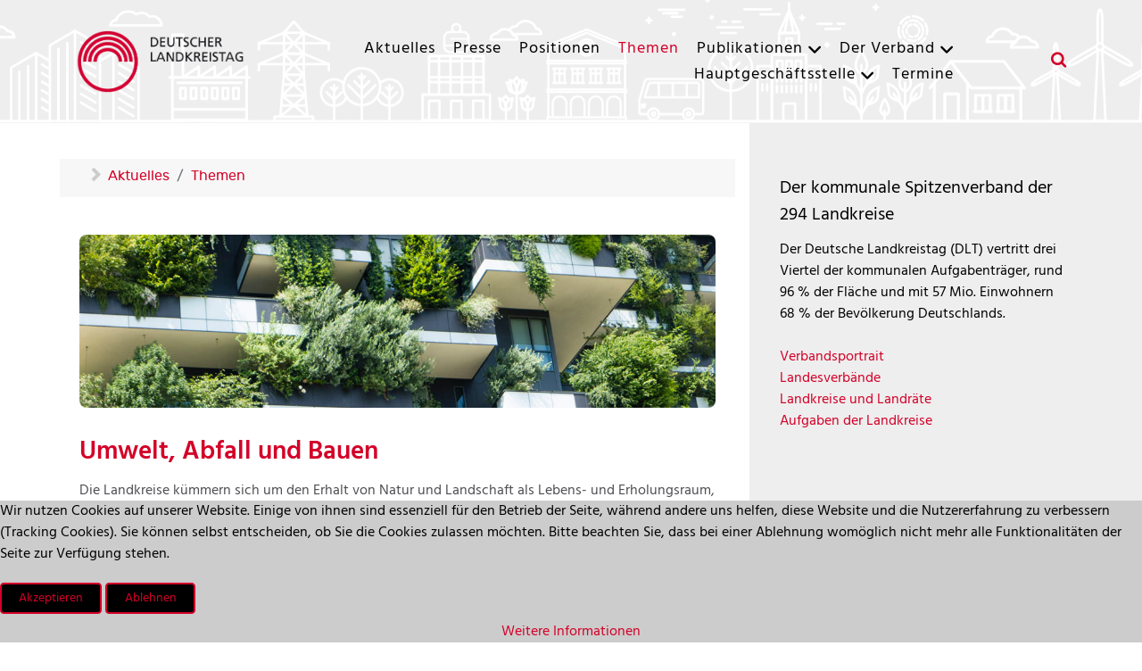

--- FILE ---
content_type: text/html; charset=utf-8
request_url: https://landkreistag.de/themen/umwelt-abfall-und-bauen
body_size: 9426
content:
<!DOCTYPE html>
<html lang="de-DE" dir="ltr">
        

<head>
<script type="text/javascript">  (function(){    function blockCookies(disableCookies, disableLocal, disableSession){    if(disableCookies == 1){    if(!document.__defineGetter__){    Object.defineProperty(document, 'cookie',{    get: function(){ return ''; },    set: function(){ return true;}    });    }else{    var oldSetter = document.__lookupSetter__('cookie');    if(oldSetter) {    Object.defineProperty(document, 'cookie', {    get: function(){ return ''; },    set: function(v){ if(v.match(/reDimCookieHint\=/) || v.match(/b0a48f234a4b90fbc62a8c3db04a2ea2\=/)) {    oldSetter.call(document, v);    }    return true;    }    });    }    }    var cookies = document.cookie.split(';');    for (var i = 0; i < cookies.length; i++) {    var cookie = cookies[i];    var pos = cookie.indexOf('=');    var name = '';    if(pos > -1){    name = cookie.substr(0, pos);    }else{    name = cookie;    } if(name.match(/reDimCookieHint/)) {    document.cookie = name + '=; expires=Thu, 01 Jan 1970 00:00:00 GMT';    }    }    }    if(disableLocal == 1){    window.localStorage.clear();    window.localStorage.__proto__ = Object.create(window.Storage.prototype);    window.localStorage.__proto__.setItem = function(){ return undefined; };    }    if(disableSession == 1){    window.sessionStorage.clear();    window.sessionStorage.__proto__ = Object.create(window.Storage.prototype);    window.sessionStorage.__proto__.setItem = function(){ return undefined; };    }    }    blockCookies(1,1,1);    }()); </script>


    
            <meta name="viewport" content="width=device-width, initial-scale=1.0">
        <meta http-equiv="X-UA-Compatible" content="IE=edge" />
        

        
            
         <meta charset="utf-8">
	<meta name="och:class" content="ComContent">
	<meta name="och:twittercard" content="true">
	<meta name="twitter:card" content="summary">
	<meta name="twitter:site" content="@DLTonline">
	<meta name="twitter:title" content="Umwelt, Abfall und Bauen">
	<meta name="twitter:description" content="Deutscher Landkreistag - der kommunale Spitzenverband der 294 Landkreise">
	<meta name="twitter:image" content="https://landkreistag.de/images/stories/allgemein/hasselhaus.jpg">
	<meta name="och:opengraph" content="true">
	<meta property="og:type" content="article">
	<meta property="og:url" content="https://landkreistag.de/themen/umwelt-abfall-und-bauen">
	<meta property="og:title" content="Umwelt, Abfall und Bauen">
	<meta property="og:image" content="https://landkreistag.de/images/stories/allgemein/hasselhaus.jpg">
	<meta property="og:image:width" content="175">
	<meta property="og:image:height" content="233">
	<meta property="og:site_name" content="Deutscher Landkreistag (DLT)">
	<meta property="og:description" content="Deutscher Landkreistag - der kommunale Spitzenverband der 294 Landkreise">
	<meta property="og:image:alt" content="Umwelt, Abfall und Bauen">
	<meta name="description" content="Deutscher Landkreistag - der kommunale Spitzenverband der 294 Landkreise">
	<meta name="generator" content="Joomla! - Open Source Content Management">
	<title>Umwelt, Abfall und Bauen – Deutscher Landkreistag (DLT)</title>
	<link href="/themen/umwelt-abfall-und-bauen?format=feed&amp;type=rss" rel="alternate" type="application/rss+xml" title="Umwelt, Abfall und Bauen – Deutscher Landkreistag (DLT)">
	<link href="/themen/umwelt-abfall-und-bauen?format=feed&amp;type=atom" rel="alternate" type="application/atom+xml" title="Umwelt, Abfall und Bauen – Deutscher Landkreistag (DLT)">
	<link href="/favicon.ico" rel="icon" type="image/vnd.microsoft.icon">

    <link href="/plugins/system/cookiehint/css/red.css?3173ff" rel="stylesheet">
	<link href="/media/plg_system_jcepro/site/css/content.min.css?86aa0286b6232c4a5b58f892ce080277" rel="stylesheet">
	<link href="/media/gantry5/assets/css/lightcase.css" rel="stylesheet">
	<link href="/media/gantry5/engines/nucleus/css-compiled/nucleus.css" rel="stylesheet">
	<link href="/templates/rt_notio/custom/css-compiled/notio_9.css" rel="stylesheet">
	<link href="/media/gantry5/engines/nucleus/css-compiled/bootstrap5.css" rel="stylesheet">
	<link href="/media/system/css/joomla-fontawesome.min.css" rel="stylesheet">
	<link href="/media/plg_system_debug/css/debug.css" rel="stylesheet">
	<link href="/media/gantry5/assets/css/font-awesome.min.css" rel="stylesheet">
	<link href="/templates/rt_notio/custom/css-compiled/notio-joomla_9.css" rel="stylesheet">
	<link href="/templates/rt_notio/custom/css-compiled/custom_9.css" rel="stylesheet">
	<link href="/templates/rt_notio/css/animate.css" rel="stylesheet">
	<style>#redim-cookiehint-bottom {position: fixed; z-index: 99999; left: 0px; right: 0px; bottom: 0px; top: auto !important;}</style>

    <script type="application/json" class="joomla-script-options new">{"system.paths":{"root":"","rootFull":"https:\/\/landkreistag.de\/","base":"","baseFull":"https:\/\/landkreistag.de\/"},"csrf.token":"abdb955b70089c4b75f8ef55a7468233"}</script>
	<script src="/media/system/js/core.min.js?a3d8f8"></script>
	<script src="/media/vendor/jquery/js/jquery.min.js?3.7.1"></script>
	<script src="/media/legacy/js/jquery-noconflict.min.js?504da4"></script>
	<script src="https://code.jquery.com/ui/1.11.4/jquery-ui.min.js"></script>
	<script type="application/ld+json">{"@context":"https://schema.org","@type":"BreadcrumbList","@id":"https://landkreistag.de/#/schema/BreadcrumbList/17","itemListElement":[{"@type":"ListItem","position":1,"item":{"@id":"https://landkreistag.de/","name":"Aktuelles"}},{"@type":"ListItem","position":2,"item":{"@id":"https://landkreistag.de/themen","name":"Themen"}},{"@type":"ListItem","position":3,"item":{"@id":"https://landkreistag.de/themen/umwelt-abfall-und-bauen","name":"Umwelt, Abfall und Bauen"}}]}</script>
	<script>(function() {  if (typeof gtag !== 'undefined') {       gtag('consent', 'denied', {         'ad_storage': 'denied',         'ad_user_data': 'denied',         'ad_personalization': 'denied',         'functionality_storage': 'denied',         'personalization_storage': 'denied',         'security_storage': 'denied',         'analytics_storage': 'denied'       });     } })();</script>

    
                
</head>

    <body class="gantry site com_content view-category layout-blog no-task dir-ltr itemid-317 outline-9 g-offcanvas-left g-default g-style-preset1">
        
                    

        <div id="g-offcanvas"  data-g-offcanvas-swipe="0" data-g-offcanvas-css3="1">
                        <div class="g-grid">                        

        <div class="g-block size-100">
             <div id="mobile-menu-3294-particle" class="g-content g-particle">            <div id="g-mobilemenu-container" data-g-menu-breakpoint="51rem"></div>
            </div>
        </div>
            </div>
    </div>
        <div id="g-page-surround">
            <div class="g-offcanvas-hide g-offcanvas-toggle" role="navigation" data-offcanvas-toggle aria-controls="g-offcanvas" aria-expanded="false"><i class="fa fa-fw fa-bars"></i></div>                        

                    
                <section id="g-top" class="g-default-top section-horizontal-paddings">
                                        <div class="g-grid">                        

        <div class="g-block size-100">
             <div class="g-system-messages">
                                            <div id="system-message-container">
    </div>

            
    </div>
        </div>
            </div>
            
    </section>
        
                <section id="g-navigation" class="section-horizontal-paddings g-default-navigation">
                                        <div class="g-grid">                        

        <div class="g-block size-18">
             <div id="logo-1876-particle" class="g-content g-particle">            <a href="/" target="_self" title="Deutscher Landkreistag" aria-label="Deutscher Landkreistag" rel="home" class="g-logo">
                        <img src="/templates/rt_notio/custom/images/allgemein/logo-dlt-color.png"  alt="Deutscher Landkreistag" />
            </a>
            </div>
        </div>
                    

        <div class="g-block size-72 align-right">
             <div id="menu-9498-particle" class="g-content g-particle">            <nav class="g-main-nav" data-g-hover-expand="true">
        <ul class="g-toplevel">
                                                                                                                
        
                
        
                
        
        <li class="g-menu-item g-menu-item-type-component g-menu-item-101 g-standard  ">
                            <a class="g-menu-item-container" href="/">
                                                                <span class="g-menu-item-content">
                                    <span class="g-menu-item-title">Aktuelles</span>
            
                    </span>
                                                </a>
                                </li>
    
                                                                                                
        
                
        
                
        
        <li class="g-menu-item g-menu-item-type-component g-menu-item-102 g-standard  ">
                            <a class="g-menu-item-container" href="/presseforum">
                                                                <span class="g-menu-item-content">
                                    <span class="g-menu-item-title">Presse</span>
            
                    </span>
                                                </a>
                                </li>
    
                                                                                                
        
                
        
                
        
        <li class="g-menu-item g-menu-item-type-component g-menu-item-109 g-standard  ">
                            <a class="g-menu-item-container" href="/positionspapiere">
                                                                <span class="g-menu-item-content">
                                    <span class="g-menu-item-title">Positionen</span>
            
                    </span>
                                                </a>
                                </li>
    
                                                                                                
        
                
        
                
        
        <li class="g-menu-item g-menu-item-type-component g-menu-item-26 active g-standard  ">
                            <a class="g-menu-item-container" href="/themen">
                                                                <span class="g-menu-item-content">
                                    <span class="g-menu-item-title">Themen</span>
            
                    </span>
                                                </a>
                                </li>
    
                                                                                                
        
                
        
                
        
        <li class="g-menu-item g-menu-item-type-component g-menu-item-179 g-parent g-standard g-menu-item-link-parent ">
                            <a class="g-menu-item-container" href="/publikationen">
                                                                <span class="g-menu-item-content">
                                    <span class="g-menu-item-title">Publikationen</span>
            
                    </span>
                    <span class="g-menu-parent-indicator" data-g-menuparent=""></span>                            </a>
                                                                            <ul class="g-dropdown g-inactive g-no-animation g-dropdown-right">
            <li class="g-dropdown-column">
                        <div class="g-grid">
                        <div class="g-block size-100">
            <ul class="g-sublevel">
                <li class="g-level-1 g-go-back">
                    <a class="g-menu-item-container" href="#" data-g-menuparent=""><span>Back</span></a>
                </li>
                                                                                                                    
        
                
        
                
        
        <li class="g-menu-item g-menu-item-type-component g-menu-item-180  ">
                            <a class="g-menu-item-container" href="/publikationen/schriften-des-dlt">
                                                                <span class="g-menu-item-content">
                                    <span class="g-menu-item-title">DLT-Schriftenreihe</span>
            
                    </span>
                                                </a>
                                </li>
    
                                                                                                
        
                
        
                
        
        <li class="g-menu-item g-menu-item-type-component g-menu-item-181  ">
                            <a class="g-menu-item-container" href="/publikationen/fachzeitschrift-qder-landkreisq">
                                                                <span class="g-menu-item-content">
                                    <span class="g-menu-item-title">Fachzeitschrift „Der Landkreis“</span>
            
                    </span>
                                                </a>
                                </li>
    
                                                                                                
        
                
        
                
        
        <li class="g-menu-item g-menu-item-type-component g-menu-item-184  ">
                            <a class="g-menu-item-container" href="/publikationen/schriften-zum-kommunalrecht">
                                                                <span class="g-menu-item-content">
                                    <span class="g-menu-item-title">Schriftenreihe Kommunalrecht</span>
            
                    </span>
                                                </a>
                                </li>
    
                                                                                                
        
                
        
                
        
        <li class="g-menu-item g-menu-item-type-component g-menu-item-185  ">
                            <a class="g-menu-item-container" href="/publikationen/weitere-publikationen">
                                                                <span class="g-menu-item-content">
                                    <span class="g-menu-item-title">weitere Publikationen</span>
            
                    </span>
                                                </a>
                                </li>
    
    
            </ul>
        </div>
            </div>

            </li>
        </ul>
            </li>
    
                                                                                                
        
                
        
                
        
        <li class="g-menu-item g-menu-item-type-component g-menu-item-30 g-parent g-standard g-menu-item-link-parent ">
                            <a class="g-menu-item-container" href="/der-verband">
                                                                <span class="g-menu-item-content">
                                    <span class="g-menu-item-title">Der Verband</span>
            
                    </span>
                    <span class="g-menu-parent-indicator" data-g-menuparent=""></span>                            </a>
                                                                            <ul class="g-dropdown g-inactive g-no-animation g-dropdown-left">
            <li class="g-dropdown-column">
                        <div class="g-grid">
                        <div class="g-block size-100">
            <ul class="g-sublevel">
                <li class="g-level-1 g-go-back">
                    <a class="g-menu-item-container" href="#" data-g-menuparent=""><span>Back</span></a>
                </li>
                                                                                                                    
        
                
        
                
        
        <li class="g-menu-item g-menu-item-type-component g-menu-item-215  ">
                            <a class="g-menu-item-container" href="/der-verband/verbandsspitze">
                                                                <span class="g-menu-item-content">
                                    <span class="g-menu-item-title">Verbandsspitze</span>
            
                    </span>
                                                </a>
                                </li>
    
                                                                                                
        
                
        
                
        
        <li class="g-menu-item g-menu-item-type-component g-menu-item-33  ">
                            <a class="g-menu-item-container g-menu-item-title" href="/der-verband/landesverbaende">
                                                                <span class="g-menu-item-content">
                                    <span class="g-menu-item-title">Mitglieder</span>
            
                    </span>
                                                </a>
                                </li>
    
                                                                                                
        
                
        
                
        
        <li class="g-menu-item g-menu-item-type-component g-menu-item-34  ">
                            <a class="g-menu-item-container" href="/der-verband/gremien">
                                                                <span class="g-menu-item-content">
                                    <span class="g-menu-item-title">Gremien</span>
            
                    </span>
                                                </a>
                                </li>
    
                                                                                                
        
                
        
                
        
        <li class="g-menu-item g-menu-item-type-component g-menu-item-45  ">
                            <a class="g-menu-item-container" href="/der-verband/fachausschuesse">
                                                                <span class="g-menu-item-content">
                                    <span class="g-menu-item-title">Fachausschüsse</span>
            
                    </span>
                                                </a>
                                </li>
    
                                                                                                
        
                
        
                
        
        <li class="g-menu-item g-menu-item-type-component g-menu-item-35  ">
                            <a class="g-menu-item-container" href="/der-verband/satzung">
                                                                <span class="g-menu-item-content">
                                    <span class="g-menu-item-title">Satzung</span>
            
                    </span>
                                                </a>
                                </li>
    
                                                                                                
        
                
        
                
        
        <li class="g-menu-item g-menu-item-type-component g-menu-item-36  ">
                            <a class="g-menu-item-container" href="/der-verband/geschichte">
                                                                <span class="g-menu-item-content">
                                    <span class="g-menu-item-title">Geschichte</span>
            
                    </span>
                                                </a>
                                </li>
    
                                                                                                
        
                
        
                
        
        <li class="g-menu-item g-menu-item-type-component g-menu-item-474  ">
                            <a class="g-menu-item-container" href="/der-verband/verein-fuer-geschichte">
                                                                <span class="g-menu-item-content">
                                    <span class="g-menu-item-title">Verein für Geschichte</span>
            
                    </span>
                                                </a>
                                </li>
    
                                                                                                
        
                
        
                
        
        <li class="g-menu-item g-menu-item-type-component g-menu-item-135  ">
                            <a class="g-menu-item-container" href="/der-verband/bundesvereinigung-der-kommunalen-spitzenverbaende">
                                                                <span class="g-menu-item-content">
                                    <span class="g-menu-item-title">Bundesvereinigung</span>
            
                    </span>
                                                </a>
                                </li>
    
    
            </ul>
        </div>
            </div>

            </li>
        </ul>
            </li>
    
                                                                                                
        
                
        
                
        
        <li class="g-menu-item g-menu-item-type-component g-menu-item-31 g-parent g-standard g-menu-item-link-parent ">
                            <a class="g-menu-item-container" href="/hauptgeschaeftsstelle-europabuero">
                                                                <span class="g-menu-item-content">
                                    <span class="g-menu-item-title">Hauptgeschäftsstelle</span>
            
                    </span>
                    <span class="g-menu-parent-indicator" data-g-menuparent=""></span>                            </a>
                                                                            <ul class="g-dropdown g-inactive g-no-animation g-dropdown-right">
            <li class="g-dropdown-column">
                        <div class="g-grid">
                        <div class="g-block size-100">
            <ul class="g-sublevel">
                <li class="g-level-1 g-go-back">
                    <a class="g-menu-item-container" href="#" data-g-menuparent=""><span>Back</span></a>
                </li>
                                                                                                                    
        
                
        
                
        
        <li class="g-menu-item g-menu-item-type-component g-menu-item-37  ">
                            <a class="g-menu-item-container" href="/hauptgeschaeftsstelle-europabuero/geschaeftsverteilung">
                                                                <span class="g-menu-item-content">
                                    <span class="g-menu-item-title">Geschäftsverteilung</span>
            
                    </span>
                                                </a>
                                </li>
    
                                                                                                
        
                
        
                
        
        <li class="g-menu-item g-menu-item-type-component g-menu-item-49  ">
                            <a class="g-menu-item-container" href="/hauptgeschaeftsstelle-europabuero/mitarbeiter">
                                                                <span class="g-menu-item-content">
                                    <span class="g-menu-item-title">Mitarbeiter</span>
            
                    </span>
                                                </a>
                                </li>
    
                                                                                                
        
                
        
                
        
        <li class="g-menu-item g-menu-item-type-component g-menu-item-38  ">
                            <a class="g-menu-item-container" href="/hauptgeschaeftsstelle-europabuero/anreise">
                                                                <span class="g-menu-item-content">
                                    <span class="g-menu-item-title">Anreise</span>
            
                    </span>
                                                </a>
                                </li>
    
                                                                                                
        
                
        
                
        
        <li class="g-menu-item g-menu-item-type-component g-menu-item-39  ">
                            <a class="g-menu-item-container" href="/hauptgeschaeftsstelle-europabuero/ausbildung-fuer-rechtsrefendare">
                                                                <span class="g-menu-item-content">
                                    <span class="g-menu-item-title">Ausbildung</span>
            
                    </span>
                                                </a>
                                </li>
    
                                                                                                
        
                
        
                
        
        <li class="g-menu-item g-menu-item-type-component g-menu-item-227  ">
                            <a class="g-menu-item-container" href="/hauptgeschaeftsstelle-europabuero/stellenangebote">
                                                                <span class="g-menu-item-content">
                                    <span class="g-menu-item-title">Stellenangebote</span>
            
                    </span>
                                                </a>
                                </li>
    
    
            </ul>
        </div>
            </div>

            </li>
        </ul>
            </li>
    
                                                                                                
        
                
        
                
        
        <li class="g-menu-item g-menu-item-type-component g-menu-item-207 g-standard  ">
                            <a class="g-menu-item-container" href="/termine">
                                                                <span class="g-menu-item-content">
                                    <span class="g-menu-item-title">Termine</span>
            
                    </span>
                                                </a>
                                </li>
    
    
        </ul>
    </nav>
            </div>
        </div>
                    

        <div class="g-block size-10">
             <div id="search-4508-particle" class="g-content g-particle">            <div class="g-search ">
		<a href="#g-search-search-4508" data-rel="lightcase" title="">
			<i class="fa fa-search" aria-hidden="true"></i>
		</a>

		<div id="g-search-search-4508" class="g-search-lightcase">
							<form action="/suche" method="get">
					<input type="text" name="q" placeholder="Suchbegriff" size="30" maxlength="200" value="">
				</form>
					</div>

	</div>
            </div>
        </div>
            </div>
            
    </section>
    
                                
    
    
                <section id="g-container-main" class="g-wrapper section-horizontal-paddings">
                            <div class="g-grid">                        

        <div class="g-block size-67">
             <div class="g-container">        <section id="g-mainbar" class="g-default-main">
                                        <div class="g-grid">                        

        <div class="g-block size-100">
             <div class="g-content">
                                    <div class="platform-content"><div class="position-2 moduletable ">
        <nav class="mod-breadcrumbs__wrapper" aria-label="Breadcrumbs">
    <ol class="mod-breadcrumbs breadcrumb px-3 py-2">
                    <li class="mod-breadcrumbs__divider float-start">
                <span class="divider icon-location icon-fw" aria-hidden="true"></span>
            </li>
        
        <li class="mod-breadcrumbs__item breadcrumb-item"><a href="/" class="pathway"><span>Aktuelles</span></a></li><li class="mod-breadcrumbs__item breadcrumb-item"><a href="/themen" class="pathway"><span>Themen</span></a></li>    </ol>
    </nav>
</div></div>
            
        </div>
        </div>
            </div>
                            <div class="g-grid">                        

        <div class="g-block size-100">
             <div class="g-content">
                                                            <div class="platform-content container"><div class="row"><div class="col"><div class="com-content-category-blog blog" itemscope itemtype="https://schema.org/Blog">
    
    

    <div class="category-desc clearfix">
                    <img src="/images/stories/themen/Umwelt_und_Bauen/umwelt-und-bauen.jpg">                                    </div>



            <div class="com-content-category-blog__items blog-items ">
                    <div class="com-content-category-blog__item blog-item"
                 itemprop="blogPost" itemscope itemtype="https://schema.org/BlogPosting">
                

<div class="item-content">
    
        <div class="page-header">
                    <h2>
                                    <a href="/themen/umwelt-abfall-und-bauen/3024-umwelt-abfall-und-bauen">
                        Umwelt, Abfall und Bauen                    </a>
                            </h2>
        
        
        
            </div>

    
        
        
    
        
    <p>Die Landkreise kümmern sich um den Erhalt von Natur und Landschaft als Lebens- und Erholungsraum, sie organisieren die öffentliche Abfallentsorgung und helfen bei der Schaffung von bezahlbarem Wohnraum, wo er benötigt wird. Als zuständige Behörden u. a. für den Natur-, Gewässer- und Bodenschutz, für die Abfallentsorgung, für den Immissionsschutz sowie für die Bauaufsicht wachen die Landkreise über die Einhaltung der geltenden Umwelt- und Bauvorschriften.</p>
<p>Um in den ländlichen Räumen attraktive Siedlungs- und Wirtschaftsstrukturen mit lebendigen Ortskernen zu erhalten und den Flächenverbrauch – bei Erhaltung wirtschaftlich notwendiger Wachstumschancen – zu reduzieren, unterstützen die Landkreise die gemeindliche Innenentwicklung. Bei der Entwicklung der Landkreise gilt es insgesamt, auf eine nachhaltige Nutzung der natürlichen Ressourcen zu achten.</p>
<h3>Dokumente und Artikel</h3>
<ul>
<li><a href="/images/stories/pdf/250305_Zur_Reform_des_EU-Vergaberechts.pdf" target="_blank" rel="noopener" class="">Zur Reform des EU-Vergaberechts (Verbändepapier)</a><a href="https://www.region-gestalten.bund.de/Region/DE/Potenzial_Leerstand/potenzial-leerstand_node.html" target="_blank" rel="noopener">&nbsp;<img src="/images/stories/icons/pdf.gif" alt="pdf" width="26" height="15" /></a></li>
<li><a href="https://www.region-gestalten.bund.de/Region/DE/Potenzial_Leerstand/potenzial-leerstand_node.html" target="_blank" rel="noopener">Online-Plattform für die Aktivierung von Wohnraum in leerstehenden Gebäuden</a></li>
<li><a href="https://www.bmwsb.bund.de/SharedDocs/downloads/Webs/BMWSB/DE/veroeffentlichungen/handlungsstrategie-leerstandsaktivierung.pdf?__blob=publicationFile&amp;v=2" target="_blank" rel="noopener">Handlungsstrategie Leerstandsaktivierung</a>&nbsp;<img src="/images/stories/icons/pdf.gif" alt="pdf" /></li>
<li><a href="/images/stories/themen/Umwelt_und_Bauen/Handreichung-BNK-2024.pdf" target="_blank">Berichtsrahmen Nachhaltige Kommune (BNK) 2024</a>&nbsp;<img src="/images/stories/icons/pdf.gif" alt="pdf" /></li>
<li><a href="/images/stories/themen/Umwelt_und_Bauen/240726_Stn_Leerstandsaktivierung.pdf" target="_blank">Stellungnahme der kommunalen Spitzenverbände zur Leerstandsaktivierung</a>&nbsp;<img src="/images/stories/icons/pdf.gif" alt="pdf" /></li>
<li><a href="/images/stories/publikationen/240601_Leitfaden_Holz_von_Hier.pdf" target="_blank">Leitfaden der Initiative „Holz von Hier"</a> <img src="/images/stories/icons/pdf.gif" alt="pdf" /></li>
<li><a href="/images/stories/publikationen/230901_Handreichung_Trinkwasser_Hitzesommer.pdf" target="_blank">Handreichung zur Einschränkung der Trinkwasserverwendung in Hitzesommern</a> <img src="/images/stories/icons/pdf.gif" alt="pdf" /></li>
<li><a href="/images/stories/themen/Umwelt_und_Bauen/230314_Papier_Herstellerverantwortung.pdf" target="_blank">Erweiterte Herstellerverantwortung in der Europäischen Union in der Kommunalabwasserrichtlinie verankern</a> <img src="/images/stories/icons/pdf.gif" alt="pdf" /></li>
<li><a href="/images/stories/themen/Umwelt_und_Bauen/230120_PosPap_Nachhaltiges_Bauen.pdf" target="_blank">Nachhaltiges Bauen - Anforderungen aus Sicht der Landkreise<img src="/images/stories/icons/pdf.gif" alt="pdf" /></a></li>
<li><a href="/publikationen/3277-handreichung-xplanung-3-auflage">Handreichung XPlanung - 3. Auflage</a></li>
<li><a href="/presseforum/nachrichten/3185-kommunen-brauchen-eigene-flaechen-leerstand-aktivieren">Bündnis für bezahlbarer Wohnraum: Kommunen brauchen eigene Flächen – Leerstand aktivieren</a>&nbsp;</li>
<li><a href="/images/stories/themen/Umwelt_und_Bauen/220425_PosPap_Abwasserabgabe.pdf" target="_blank">Verbändepapier zur Abwasserabgabe: Kommunale Anforderungen an eine praxistaugliche Reform<img src="/images/stories/icons/pdf.gif" alt="pdf" width="26" height="15" /></a></li>
<li><a href="/images/stories/themen/Umwelt_und_Bauen/210813_DiskPapier_Planungserleichterungen.pdf" target="_blank">Erste Überlegungen zu Konsequenzen aus der Flutkatastrophe: Schnelle Wiederaufbauhilfe für die Infrastruktur und Vorsorge für künftige Schadenslagen </a><img src="/images/stories/icons/pdf.gif" alt="pdf" /></li>
<li><a href="/images/stories/themen/Umwelt_und_Bauen/Tierwohl_Erklärung_3.3.2021.pdf" target="_blank">Erklärung des Deutschen Landkreistages und des Deutschen Bauernverbandes: Tierwohlstallbau darf nicht am Baurecht scheitern! </a><img src="/images/stories/icons/pdf.gif" alt="pdf" /></li>
<li><a href="/images/stories/publikationen/bd-142.pdf" target="_blank" rel="noopener">Bezahlbares Wohnen und Bauen in den Landkreisen – Umfrageergebnisse, Handlungsansätze, gute Beispiele</a> <img src="/images/stories/icons/pdf.gif" alt="pdf" /></li>
<li><a href="/images/stories/themen/Energieversorgung/191001_GemErklaerung_BV_BDE_PPK.pdf" target="_blank" rel="noopener">Erklärung der kommunalen Spitzenverbände und der Betreiber dualer Systeme zur Mitbenutzung bei PPK-Verpackungen</a> <strong><img src="/images/stories/icons/pdf.gif" alt="pdf" width="26" height="15" /></strong></li>
<li><a href="/images/stories/themen/Energieversorgung/190930_PosPap_Plastikmuell.pdf" target="_blank" rel="noopener">Plastikmüll vermeiden – Exporte jetzt stoppen!</a> <strong><img src="/images/stories/icons/pdf.gif" alt="pdf" width="26" height="15" /></strong></li>
</ul>

                        
    
        
<p class="readmore">
            <a class="btn btn-secondary" href="/themen/umwelt-abfall-und-bauen/3024-umwelt-abfall-und-bauen" aria-label="Weiterlesen: Umwelt, Abfall und Bauen">
            <span class="icon-chevron-right" aria-hidden="true"></span>            Weiterlesen &hellip;        </a>
    </p>

    
    
        </div>
            </div>
            </div>


</div></div></div></div>
    
            
    </div>
        </div>
            </div>
            
    </section></div>
        </div>
                    

        <div class="g-block size-33">
             <section id="g-sidebar" class="nonmobile expand-right expand-sidebar-bg">
                                        <div class="g-grid">                        

        <div class="g-block size-100">
             <div id="custom-9050-particle" class="g-content g-particle">            <h4>Der kommunale Spitzenverband der 294 Landkreise</h4>
<p>Der Deutsche Landkreistag (DLT) vertritt drei Viertel der kommunalen Aufgabenträger, rund 96 % der Fläche und mit 57 Mio. Einwohnern 68 % der Bevölkerung Deutschlands.</p>
<ul style="list-style: none;
	list-style-position: outside;
	margin-left: 0px;">
<li><a href="/index.php/der-verband">Verbandsportrait</a></li>
<li><a href="/index.php/der-verband/landesverbaende/unmittelbare-mitglieder">Landesverbände</a></li>
<li><a href="/index.php/der-verband/landesverbaende/mittelbare-mitglieder">Landkreise und Landräte</a></li>
<li><a href="/index.php/aufgaben-der-kreise">Aufgaben der Landkreise</a></li>
            </div>
        </div>
            </div>
                            <div class="g-grid">                        

        <div class="g-block size-100">
             <div id="custom-9006-particle" class="g-content g-particle">            <h4>Deutscher Landkreistag</h4>
<p>Ulrich-von-Hassell-Haus<br/>
Lennéstraße 11<br/>
10785 Berlin<br />
030 590097-309<br /><a href="mailto:info@landkreistag.de" target="_blank" rel="noopener noreferrer">info@landkreistag.de</a><br /></p>
            </div>
        </div>
            </div>
                            <div class="g-grid">                        

        <div class="g-block size-100">
             <div id="social-7221-particle" class="g-content g-particle">            <div class="g-social ">
                                            <a href="https://twitter.com/DLTonline" target="_self">
                <span class="fa fa-twitter-square"></span>                <span class="g-social-text"></span>            </a>
                                            <a href="https://www.youtube.com/channel/UCka6L0gSicC4TcaMCz5LCjA" target="_self">
                <span class="fa fa-youtube-play"></span>                <span class="g-social-text"></span>            </a>
                                            <a href="/presseforum/rss-feed" target="_self">
                <span class="fa fa-rss-square"></span>                <span class="g-social-text"></span>            </a>
            </div>
            </div>
        </div>
            </div>
            
    </section>
        </div>
            </div>
    
    </section>
    
        
                <footer id="g-footer" class="section-horizontal-paddings g-default-footer">
                                        <div class="g-grid">                        

        <div class="g-block size-25 button-4">
             <div id="simplemenu-5648-particle" class="g-content g-particle">            <div class="g-simplemenu-particle ">
    
        <div class="g-simplemenu-container">
        <h6>DLT Social</h6>
        <ul class="g-simplemenu">
                        <li>
                                <i class="x-twitter"></i>
                                <a target="_blank" href="https://twitter.com/DLTonline" title="Twitter / X">Twitter / X</a>
            </li>
                        <li>
                                <i class="fa fa-linkedin-square"></i>
                                <a target="_blank" href="https://www.linkedin.com/company/deutscher-landkreistag/" title="LinkedIn">LinkedIn</a>
            </li>
                        <li>
                                <i class="fa fa-youtube-play"></i>
                                <a target="_blank" href="https://www.youtube.com/channel/UCka6L0gSicC4TcaMCz5LCjA" title="YouTube">YouTube</a>
            </li>
                        <li>
                                <i class="fa fa-rss-square"></i>
                                <a target="_self" href="/presseforum/rss-feed" title="RSS">RSS</a>
            </li>
                    </ul>
    </div>

</div>
            </div>
        </div>
                    

        <div class="g-block size-25">
             <div id="simplemenu-3504-particle" class="g-content g-particle">            <div class="g-simplemenu-particle ">
    
        <div class="g-simplemenu-container">
        <h6>DLT intern</h6>
        <ul class="g-simplemenu">
                        <li>
                                <i class="fa fa-at"></i>
                                <a target="_self" href="/interner-bereich/intranet" title="DLT-Online">DLT-Online</a>
            </li>
                        <li>
                                <i class="fa fa-user-circle-o"></i>
                                <a target="_self" href="/interner-bereich/foren" title="Foren">Foren</a>
            </li>
                    </ul>
    </div>

</div>
            </div>
        </div>
                    

        <div class="g-block size-25">
             <div id="simplemenu-7755-particle" class="g-content g-particle">            <div class="g-simplemenu-particle ">
    
        <div class="g-simplemenu-container">
        <h6>Die Landkreise</h6>
        <ul class="g-simplemenu">
                        <li>
                                <i class="fas fa-map-marker"></i>
                                <a target="_self" href="/der-verband/landesverbaende/mittelbare-mitglieder" title="Landkreise und Landräte">Landkreise und Landräte</a>
            </li>
                        <li>
                                <i class="fas fa-map-marker"></i>
                                <a target="_self" href="/aufgaben-der-kreise" title="Aufgabenprofil">Aufgabenprofil</a>
            </li>
                    </ul>
    </div>

</div>
            </div>
        </div>
                    

        <div class="g-block size-25">
             <div id="simplemenu-5434-particle" class="g-content g-particle">            <div class="g-simplemenu-particle ">
    
        <div class="g-simplemenu-container">
        <h6>Rechtliches</h6>
        <ul class="g-simplemenu">
                        <li>
                                <i class="fa fa-info-circle"></i>
                                <a target="_self" href="/impressum" title="Impressum">Impressum</a>
            </li>
                        <li>
                                <i class="fa fa-user-secret"></i>
                                <a target="_self" href="/datenschutz" title="Datenschutz">Datenschutz</a>
            </li>
                    </ul>
    </div>

</div>
            </div>
        </div>
            </div>
                            <div class="g-grid">                        

        <div class="g-block size-100">
             <div id="totop-1254-particle" class="g-content g-particle">            <div class="g-totop right g-particle">
    <div class="g-totop">
        <a href="#" id="g-totop" rel="nofollow">
            <i class="fa fa-chevron-circle-up"></i>            Seitenanfang                    </a>
    </div>
</div>
            </div>
        </div>
            </div>
            
    </footer>
        
                <section id="g-copyright" class="g-default-copyright section-horizontal-paddings">
                                        <div class="g-grid">                        

        <div class="g-block size-100 center">
             <div id="copyright-8494-particle" class="g-content g-particle">            &copy;
    2009 -     2023
    Deutscher Landkreistag
            </div>
        </div>
            </div>
            
    </section>
    
                        

        </div>
                    

                        <script type="text/javascript" src="/media/gantry5/assets/js/main.js"></script>
    <script type="text/javascript" src="/media/gantry5/assets/js/lightcase.js"></script>
    <script type="text/javascript">jQuery(document).ready(function($) { jQuery('[data-rel^=lightcase]').lightcase({maxWidth: '100%', maxHeight: '100%', video: {width: '1280', height: '720'}}); });</script>
    

    

        
    
<div id="redim-cookiehint-bottom">   <div id="redim-cookiehint">     <div class="cookiecontent">   <p>Wir nutzen Cookies auf unserer Website. Einige von ihnen sind essenziell für den Betrieb der Seite, während andere uns helfen, diese Website und die Nutzererfahrung zu verbessern (Tracking Cookies). Sie können selbst entscheiden, ob Sie die Cookies zulassen möchten. Bitte beachten Sie, dass bei einer Ablehnung womöglich nicht mehr alle Funktionalitäten der Seite zur Verfügung stehen.</p>    </div>     <div class="cookiebuttons">        <a id="cookiehintsubmit" onclick="return cookiehintsubmit(this);" href="https://landkreistag.de/themen/umwelt-abfall-und-bauen?rCH=2"         class="btn">Akzeptieren</a>           <a id="cookiehintsubmitno" onclick="return cookiehintsubmitno(this);" href="https://landkreistag.de/themen/umwelt-abfall-und-bauen?rCH=-2"           class="btn">Ablehnen</a>          <div class="text-center" id="cookiehintinfo">                <a target="_self" href="https://landkreistag.de/datenschutz">Weitere Informationen</a>                      </div>      </div>     <div class="clr"></div>   </div> </div>     <script type="text/javascript">        document.addEventListener("DOMContentLoaded", function(event) {         if (!navigator.cookieEnabled){           document.getElementById('redim-cookiehint-bottom').remove();         }       });        function cookiehintfadeOut(el) {         el.style.opacity = 1;         (function fade() {           if ((el.style.opacity -= .1) < 0) {             el.style.display = "none";           } else {             requestAnimationFrame(fade);           }         })();       }         function cookiehintsubmit(obj) {         document.cookie = 'reDimCookieHint=1; expires=Sat, 07 Feb 2026 23:59:59 GMT;57; path=/';         cookiehintfadeOut(document.getElementById('redim-cookiehint-bottom'));         return true;       }        function cookiehintsubmitno(obj) {         document.cookie = 'reDimCookieHint=-1; expires=0; path=/';         cookiehintfadeOut(document.getElementById('redim-cookiehint-bottom'));         return true;       }     </script>  
</body>
</html>
